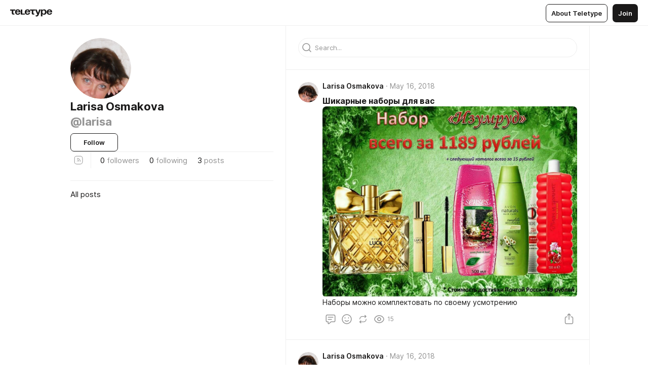

--- FILE ---
content_type: text/html
request_url: https://teletype.in/@larisa
body_size: 10043
content:
<!DOCTYPE html>
<html  lang="en" data-theme="auto" data-head-attrs="lang,data-theme">

<head>
  
  <title>Larisa  Osmakova — Teletype</title><meta http-equiv="content-type" content="text/html; charset=UTF-8"><meta name="viewport" content="width=device-width, initial-scale=1, user-scalable=no"><meta name="apple-mobile-web-app-capable" content="yes"><meta name="apple-mobile-web-app-status-bar-style" content="default"><meta name="theme-color" content="#FFFFFF"><meta property="og:url" content="https://teletype.in/@larisa"><meta property="og:site_name" content="Teletype"><meta property="tg:site_verification" content="g7j8/rPFXfhyrq5q0QQV7EsYWv4="><meta property="fb:app_id" content="560168947526654"><meta property="fb:pages" content="124472808071141"><meta property="twitter:card" content="summary_large_image"><link rel="canonical" href="https://teletype.in/@larisa"><link rel="alternate" href="https://teletype.in/@larisa" hreflang="x-default"><link rel="icon" type="image/x-icon" href="/favicon.ico"><link rel="icon" type="image/svg+xml" href="https://teletype.in/static/favicon.f39059fb.svg"><link rel="apple-touch-icon" href="https://teletype.in/static/apple-touch-icon.39e27d32.png"><link rel="search" type="application/opensearchdescription+xml" title="Teletype" href="https://teletype.in/opensearch.xml"><script src="https://yandex.ru/ads/system/context.js" async></script><script type="application/javascript">window.yaContextCb = window.yaContextCb || []</script><meta property="og:title" content="Larisa  Osmakova on Teletype"><meta property="twitter:title" content="Larisa  Osmakova on Teletype"><meta name="description" content=""><meta property="og:description" content=""><meta property="twitter:description" content=""><meta property="og:image" content="https://teletype.in/files/9b/9bfe1789-d490-4f4c-a35d-6c8469b4bfcf.png"><meta property="twitter:image" content="https://teletype.in/files/9b/9bfe1789-d490-4f4c-a35d-6c8469b4bfcf.png"><meta property="og:image:type" content="image/png"><meta property="og:image:width" content="1200"><meta property="og:image:height" content="630"><link rel="alternate" type="application/rss+xml" title="RSS" href="https://teletype.in/rss/larisa"><link rel="alternate" type="application/atom+xml" title="Atom" href="https://teletype.in/atom/larisa"><meta name="head:count" content="31"><script>window.__INITIAL_STATE__={"config":{"version":"4.41.13","app_version":"4.41.13-4102","build_number":4102,"app":{"name":"teletype","title":"Teletype","url":{"assets":"https:\u002F\u002Fteletype.in","media":"https:\u002F\u002Fteletype.in\u002Ffiles","site":"https:\u002F\u002Fteletype.in","api":"https:\u002F\u002Fteletype.in\u002Fapi","updater":"wss:\u002F\u002Fteletype.in\u002Fupdater","media_api":"https:\u002F\u002Fteletype.in\u002Fmedia"},"links":{"tos":"https:\u002F\u002Fjournal.teletype.in\u002Flegal","journal":"https:\u002F\u002Fjournal.teletype.in\u002F","privacy":"https:\u002F\u002Fjournal.teletype.in\u002Flegal-privacy","domains":"https:\u002F\u002Fjournal.teletype.in\u002Fdomains","features":"https:\u002F\u002Fjournal.teletype.in\u002Ffeatures","updates":"https:\u002F\u002Fjournal.teletype.in\u002F+updates","email":"mailbox@teletype.in","cloudtips":{"tos":"https:\u002F\u002Fstatic.cloudpayments.ru\u002Fdocs\u002FCloudTips\u002Fcloudtips_oferta_teletype.pdf","agreement":"https:\u002F\u002Fstatic.cloudpayments.ru\u002Fdocs\u002FCloudTips\u002Fcloudtips_agreement_teletype.pdf","policy":"https:\u002F\u002Fstatic.cloudpayments.ru\u002Fdocs\u002Fpolicy-cloudpayments.pdf"}},"service":{"metrika":"42100904","ga":"G-74SRE9LWC4","facebook_id":560168947526654,"facebook_pages":"124472808071141","facebook_redirect":"https:\u002F\u002Fteletype.in\u002F.fb-callback","google_id":"589698636327-74fehjo4inhlnkc237ulk51petqlem42.apps.googleusercontent.com","google_redirect":"https:\u002F\u002Fteletype.in\u002F.google-callback","vk_id":51923672,"vk_redirect":"https:\u002F\u002Fteletype.in\u002F.vk-callback","yandex_pay_id":"aca5092b-9bd5-4dd1-875e-0e0be05aff00","yandex_pay_env":"Production","yandex_pay_gw":"cloudpayments","yandex_pay_gw_id":null,"tg_iv":"g7j8\u002FrPFXfhyrq5q0QQV7EsYWv4=","tg_login":"TeletypeAppBot","tg_link":"https:\u002F\u002Ft.me\u002FTeletypeAppBot","twitch_id":"lxc0c8o0u0l42bo1smeno623bnlxhs","twitch_redirect":"https:\u002F\u002Fteletype.in\u002F.twitch-callback","apple_id":"in.teletype.web","apple_redirect":"https:\u002F\u002Fteletype.in\u002F.siwa","recaptcha":"6Lf-zgAVAAAAAJIxQX0tdkzpFySG2e607DdgqRF-","recaptcha_v2":"6Lfm6TEfAAAAAK_crKCAL3BUBLmdZnrsvOeTHMNj","yandes_pay_gw_id":""},"pushes":{"app_id":"9185fd40-8599-4ea3-a2e7-f4e88560970e","auto_register":false,"notify_button":false,"iframe_path":"pushes","subscribe_path":"pushes\u002Fsubscribe"},"domains":{"protocol":"http:","port":null},"articles_on_page":10,"max_users_topics":10,"max_menu_items":10,"max_user_blogs":5,"autosave_timeout":15000,"views_scrolls":null,"articles_reactions":{"default":["👍","👎"],"max_uniq":10},"comments":{"can_edit_period":300000,"autoupdate_period":15000,"max_depth":3,"compact_from":2,"thread_collapse":25,"whitelist":{"formats":["bold","italic","strike","code","link","code"],"items":["p","blockquote","pre","image","youtube","vimeo","rutube","vkvideo"]}},"media":{"accept":[{"ext":".jpg","type":"jpg","types":["image\u002Fjpeg"]},{"ext":".png","type":"png","types":["image\u002Fpng"]},{"ext":".gif","type":"gif","types":["image\u002Fgif"]}],"max_size":5242880,"max_userpic_size":1048576},"langs":{"aliases":{"ru":["ru","be","uk","ky","ab","mo","et","lv"],"en":["en"]},"default":"en"}},"data":{"ttl":{"account":60000,"blog_articles":600000,"app_settings":600000,"showcase":60000,"article":60000,"blog":5000,"search":5000,"unsplash":60000,"comments":15000,"notifications":60000,"emoji":10000000}}},"domain":null,"timezone":0,"lid":"0cee22b5-4315-58dd-8577-b37fec1d2d56","url":"https:\u002F\u002Fteletype.in\u002F@larisa","account":{"_loading":false,"id":null,"blog_id":null,"blogs":null,"uri":null,"name":null,"userpic":null,"lang":null,"darkmode":null,"can_create_blog":null,"tfa_enabled":null,"popup_open":false,"wallet":{"loaded":false,"enabled":false,"available":false,"card":null,"balance":null,"receiver":null,"donations":{"params":{"from_date":null,"to_date":null,"blog_id":null},"total":0,"amount":0,"list":[]},"transactions":{"params":{"from_date":null,"to_date":null},"total":0,"amount":0,"list":[]},"payouts":{"params":{"from_date":null,"to_date":null},"total":0,"amount":0,"list":[]},"payout":{"open":false}}},"langs":{"lang":"en"},"app_settings":{"data":{"ad":{"params":{"article-under-text":{"id":"R-A-2565196-12","el":true,"disabled":true,"disableAdult":true,"exclude":[4102528]},"feed-article-under-text":{"id":"R-A-2565196-3","el":true},"article-floor":{"disabled":true,"type":"floorAd","platform":"touch","timeout":5000,"exclude":[4102528]},"blog-floor":{"disabled":true,"type":"floorAd","platform":"touch","timeout":5000,"exclude":[4102528]},"main-floor":{"disabled":true,"type":"floorAd","platform":"touch","timeout":10000},"blog-list":{"id":"R-A-2565196-13","el":true,"every":6,"start":1,"disableAdult":true,"exclude":[4102528]},"main-list":{"id":"R-A-2565196-14","el":true,"every":4},"main-trending-list":{"id":"R-A-2565196-14","disabled":true,"el":true,"every":4,"start":4},"main-following-list":{"id":"R-A-2565196-15","disabled":true,"el":true,"every":4,"start":4},"main-feed":{"id":"R-A-2565196-16","disabled":false,"type":"feed","el":true,"start":4,"every":0,"feedCardCount":4,"mobile":{"feedCardCount":4}},"article-feed":{"id":"R-A-2565196-17","disabled":false,"type":"feed","el":true,"feedCardCount":4,"disableAdult":true,"exclude":[4102528]},"article-above-text":{"id":"R-A-2565196-18","disabled":false,"el":true,"disableAdult":true,"exclude":[4102528]}},"exclude":[4102528]},"updater":{"enabled":true},"example_blogs":[65,71297,111029],"giphy":["https:\u002F\u002Fmedia4.giphy.com\u002Fmedia\u002Fv1.Y2lkPTU2YzQ5Mjdld2hxbXoybWQ0a2M3ZzltZmNyaHBqbjgzNnh3cWUxc3FzbXdmYnQweSZlcD12MV9naWZzX2dpZklkJmN0PWc\u002F14SAx6S02Io1ThOlOY\u002Fgiphy.gif","https:\u002F\u002Fmedia1.giphy.com\u002Fmedia\u002Fv1.Y2lkPTU2YzQ5MjdlaG5rN3lkMW1oOWpodXNnZGU2dmwyYnJrd2hlMmo1emlvbjEyOTZ1ZiZlcD12MV9naWZzX2dpZklkJmN0PWc\u002FLdOyjZ7io5Msw\u002Fgiphy.gif","https:\u002F\u002Fmedia1.giphy.com\u002Fmedia\u002Fv1.Y2lkPTU2YzQ5MjdlbjF5dTN3NTM0MTdya2x6MHU0dnNza3NudGVxbWR5dGN0Ynl5OWV3YSZlcD12MV9naWZzX2dpZklkJmN0PWc\u002FlptjRBxFKCJmFoibP3\u002Fgiphy-downsized.gif","https:\u002F\u002Fmedia1.giphy.com\u002Fmedia\u002Fv1.Y2lkPTU2YzQ5MjdlenlnaGFiejF6OGpsbXNxMDh6ZzFvZzBnOHQwemtnNzBqN2lwZ2VnbyZlcD12MV9naWZzX2dpZklkJmN0PWc\u002FLCdPNT81vlv3y\u002Fgiphy-downsized.gif","https:\u002F\u002Fmedia4.giphy.com\u002Fmedia\u002Fv1.Y2lkPTU2YzQ5MjdlajJxOGZwbHJ3bHNobzgwMWNzbDA4dnNzMXZvdnd3dnk2NWx2aWtucyZlcD12MV9naWZzX2dpZklkJmN0PWc\u002FbPdI2MXEbnDUs\u002Fgiphy.gif","https:\u002F\u002Fmedia4.giphy.com\u002Fmedia\u002Fv1.Y2lkPTU2YzQ5MjdlYnp2azkzY214aHAxY211cHVhM2pqdTBkYWx6NGFpb2FvdzlqN3BkbiZlcD12MV9naWZzX2dpZklkJmN0PWc\u002FEXmE33UEtfuQo\u002Fgiphy.gif","https:\u002F\u002Fmedia4.giphy.com\u002Fmedia\u002Fv1.Y2lkPTU2YzQ5MjdlZ3ZyODd2d2s1NHlhZjR4NGIzNW45ZHBicWdrNDhxZGpwc2ZqcHlvYiZlcD12MV9naWZzX2dpZklkJmN0PWc\u002FJLELwGi2ksYTu\u002Fgiphy.gif","https:\u002F\u002Fmedia3.giphy.com\u002Fmedia\u002Fv1.Y2lkPTU2YzQ5Mjdla3plYzZ2bDR5em9xYzh2YzNyMmwwODJzNG1veGxtZGtnN3I0eTQzciZlcD12MV9naWZzX2dpZklkJmN0PWc\u002F56t3lKn4Xym0DQ2Zn7\u002Fgiphy-downsized.gif","https:\u002F\u002Fmedia1.giphy.com\u002Fmedia\u002Fv1.Y2lkPTU2YzQ5MjdlbTMxYTl4ZGZzNHZ2cndwbjYyaDd1M25ocWVwa2lnbHNzM2RwMXBvYyZlcD12MV9naWZzX2dpZklkJmN0PWc\u002F3Jhdg8Qro5kMo\u002Fgiphy.gif","https:\u002F\u002Fmedia4.giphy.com\u002Fmedia\u002Fv1.Y2lkPTU2YzQ5MjdlcGluMnVtMXg2M2ZkZXNnbjRubmE2cTFsMnA4cGNxOGM2dTRnZG1oaCZlcD12MV9naWZzX2dpZklkJmN0PWc\u002F3osxYamKD88c6pXdfO\u002Fgiphy.gif","https:\u002F\u002Fmedia0.giphy.com\u002Fmedia\u002Fv1.Y2lkPTU2YzQ5MjdlcXEzcGx4dHZ3Y2c1cjVkNTR6NmYxdnR1aDZ5b3p3ZWhvY2U5bXcydyZlcD12MV9naWZzX2dpZklkJmN0PWc\u002FMOMKdGBAWJDmkYtBUW\u002Fgiphy-downsized.gif"],"unsplash":[{"url":"https:\u002F\u002Fimages.unsplash.com\u002Fphoto-1468779823294-9824b5b9a1b2?crop=entropy&cs=srgb&fm=jpg&ixid=M3w2MzEyfDB8MXxyYW5kb218fHx8fHx8fHwxNzY5MTIyODAxfA&ixlib=rb-4.1.0&q=85","author":"enrico bet","link":"https:\u002F\u002Funsplash.com\u002F@henry_be"}],"_loadTime":1769123034856},"loading":null},"blog_articles":{"items":{"3476":{"length":3,"limit":10,"last_article":0,"blog":{"id":3476,"uri":"larisa","name":"Larisa  Osmakova","userpic":"https:\u002F\u002Fteletype.in\u002Ffiles\u002F29\u002F29785165-f6bc-4bdc-8250-454641c87dd5.png","domain":null,"domain_https":false,"bio":null,"sharing":"https:\u002F\u002Fteletype.in\u002Ffiles\u002F9b\u002F9bfe1789-d490-4f4c-a35d-6c8469b4bfcf.png","website":null,"lang":"ru","list_style":"cards","personal":true,"verified":false,"adult":false,"show_topics_menu":true,"comments_enabled":true,"reactions_enabled":true,"reposts_enabled":true,"related_enabled":true,"donations_disabled":null,"menu":[]},"sections":{"published":3,"scheduled":null,"hidden":null,"drafts":null},"topics":[],"articles":[{"id":6574,"uri":"B1M2j_F0M","created_at":"2018-05-16T09:36:42.362Z","published_at":"2018-05-16T09:36:42.362Z","last_edited_at":"2018-05-16T09:37:40.529Z","visibility":"all","title":"Шикарные наборы для вас","cut":"\u003Cdocument\u003E\n\u003Cimage src=\"https:\u002F\u002Fteletype.in\u002Ffiles\u002F92\u002F92f92996-af4f-4f39-946a-5568ff9f221b.jpeg\" size=\"custom\" width=1280 \u002F\u003E\n\u003Cp\u003EНаборы можно комплектовать по своему усмотрению\u003C\u002Fp\u003E\n\u003C\u002Fdocument\u003E","cut_text":"Наборы можно комплектовать по своему усмотрению","cut_image":"https:\u002F\u002Fteletype.in\u002Ffiles\u002F92\u002F92f92996-af4f-4f39-946a-5568ff9f221b.jpeg","cut_article_id":null,"sharing_text":"Наборы можно комплектовать по своему усмотрению","sharing_image":"https:\u002F\u002Fteletype.in\u002Ffiles\u002F64\u002F6488ade6-7bc8-4f70-9d26-dcafef36a479.png","sharing_type":"image","comments_enabled":true,"reactions_enabled":true,"subscriptions_enabled":true,"reposts_enabled":true,"related_enabled":true,"sharing_enabled":true,"is_post":false,"views":15,"author_id":3476,"creator_id":3476,"comments":0,"reactions":0,"reposts":0,"topics":[],"author":{"id":3476,"uri":"larisa","domain":null,"domain_https":false,"name":"Larisa  Osmakova","userpic":"https:\u002F\u002Fteletype.in\u002Ffiles\u002F29\u002F29785165-f6bc-4bdc-8250-454641c87dd5.png","verified":false,"comments_enabled":true,"reactions_enabled":true,"reposts_enabled":true,"related_enabled":true},"creator":{"id":3476,"uri":"larisa","domain":null,"domain_https":false,"name":"Larisa  Osmakova","userpic":"https:\u002F\u002Fteletype.in\u002Ffiles\u002F29\u002F29785165-f6bc-4bdc-8250-454641c87dd5.png","verified":false,"comments_enabled":true,"reactions_enabled":true,"reposts_enabled":true,"related_enabled":true},"articles_mentions":[],"cut_article":null},{"id":6572,"uri":"rJHKKuF0f","created_at":"2018-05-16T09:27:25.177Z","published_at":"2018-05-16T09:27:25.177Z","last_edited_at":"2018-05-16T09:27:25.177Z","visibility":"all","title":"Легендарный аромат снова с нами!","cut":"\u003Cdocument\u003E\n\u003Cimage src=\"https:\u002F\u002Fteletype.in\u002Ffiles\u002F0c\u002F0cb22cfb-dfc2-431a-8b57-ed6d9bbaa9fd.jpeg\" size=\"custom\" width=763 \u002F\u003E\n\u003Cp\u003EИ снова Трезель!\u003C\u002Fp\u003E\n\u003C\u002Fdocument\u003E","cut_text":"И снова Трезель!","cut_image":"https:\u002F\u002Fteletype.in\u002Ffiles\u002F0c\u002F0cb22cfb-dfc2-431a-8b57-ed6d9bbaa9fd.jpeg","cut_article_id":null,"sharing_text":"И снова Трезель!","sharing_image":"https:\u002F\u002Fteletype.in\u002Ffiles\u002F95\u002F95a05cfd-8373-4427-a1c3-9b7ea88c5a2e.png","sharing_type":"image","comments_enabled":true,"reactions_enabled":true,"subscriptions_enabled":true,"reposts_enabled":true,"related_enabled":true,"sharing_enabled":true,"is_post":false,"views":9,"author_id":3476,"creator_id":3476,"comments":0,"reactions":0,"reposts":0,"topics":[],"author":{"id":3476,"uri":"larisa","domain":null,"domain_https":false,"name":"Larisa  Osmakova","userpic":"https:\u002F\u002Fteletype.in\u002Ffiles\u002F29\u002F29785165-f6bc-4bdc-8250-454641c87dd5.png","verified":false,"comments_enabled":true,"reactions_enabled":true,"reposts_enabled":true,"related_enabled":true},"creator":{"id":3476,"uri":"larisa","domain":null,"domain_https":false,"name":"Larisa  Osmakova","userpic":"https:\u002F\u002Fteletype.in\u002Ffiles\u002F29\u002F29785165-f6bc-4bdc-8250-454641c87dd5.png","verified":false,"comments_enabled":true,"reactions_enabled":true,"reposts_enabled":true,"related_enabled":true},"articles_mentions":[],"cut_article":null},{"id":6571,"uri":"rJf1FuY0G","created_at":"2018-05-16T09:24:42.295Z","published_at":"2018-05-16T09:24:42.295Z","last_edited_at":"2018-05-16T09:26:07.214Z","visibility":"all","title":"Лучшие цены здесь","cut":"\u003Cdocument\u003E\n\u003Cimage src=\"https:\u002F\u002Fteletype.in\u002Ffiles\u002Fa8\u002Fa898e7ae-0887-4d2c-be6f-6244bd085588.jpeg\" size=\"custom\" width=313 \u002F\u003E\n\u003Cp\u003EСкидки до 70%! Только для вас!! Присоединяйтесь.\u003C\u002Fp\u003E\n\u003C\u002Fdocument\u003E","cut_text":"Скидки до 70%! Только для вас!! Присоединяйтесь.","cut_image":"https:\u002F\u002Fteletype.in\u002Ffiles\u002Fa8\u002Fa898e7ae-0887-4d2c-be6f-6244bd085588.jpeg","cut_article_id":null,"sharing_text":"Скидки до 70%! Только для вас!! Присоединяйтесь. ","sharing_image":"https:\u002F\u002Fteletype.in\u002Ffiles\u002F9e\u002F9ebc5931-b950-4d1d-a05f-2516a3ed8e58.png","sharing_type":"image","comments_enabled":true,"reactions_enabled":true,"subscriptions_enabled":true,"reposts_enabled":true,"related_enabled":true,"sharing_enabled":true,"is_post":false,"views":11,"author_id":3476,"creator_id":3476,"comments":1,"reactions":0,"reposts":0,"topics":[],"author":{"id":3476,"uri":"larisa","domain":null,"domain_https":false,"name":"Larisa  Osmakova","userpic":"https:\u002F\u002Fteletype.in\u002Ffiles\u002F29\u002F29785165-f6bc-4bdc-8250-454641c87dd5.png","verified":false,"comments_enabled":true,"reactions_enabled":true,"reposts_enabled":true,"related_enabled":true},"creator":{"id":3476,"uri":"larisa","domain":null,"domain_https":false,"name":"Larisa  Osmakova","userpic":"https:\u002F\u002Fteletype.in\u002Ffiles\u002F29\u002F29785165-f6bc-4bdc-8250-454641c87dd5.png","verified":false,"comments_enabled":true,"reactions_enabled":true,"reposts_enabled":true,"related_enabled":true},"articles_mentions":[],"cut_article":null}],"drafts":null,"params":{"limit":10,"section":null,"topic":null},"_loadTime":1769123034883}},"loading":false},"blogs":{"items":[{"id":3476,"uri":"larisa","name":"Larisa  Osmakova","bio":null,"userpic":"https:\u002F\u002Fteletype.in\u002Ffiles\u002F29\u002F29785165-f6bc-4bdc-8250-454641c87dd5.png","domain":null,"domain_https":false,"verified":false,"subscriptions":0,"subscribed":0,"you_subscribed":false,"subscribed_on_you":false,"author":false,"admin":false,"owner":false,"_loadTime":1769123034885}],"blocked_teammates":[],"blocked_users":[],"subscribed_users":{"blog_id":null,"total":0,"list":[]},"subscriptions_users":{"blog_id":null,"total":0,"list":[]},"donations":{"blog_id":null,"stats":null,"data":null,"_loadTime":0},"settings":{"items":[],"suggests":{"teammates":[],"topics":[]},"tfa_list":[],"settings":{"open":false,"blog_id":null,"section":null},"new_blog":{"open":false}}},"error":null,"defer":null,"inited":false,"user_ga":null,"user_ym":null,"dom":{"screens":{"medium":false,"tablet":false,"mobile":false},"darkmode":false,"is_safari":false},"feed":{"following":[],"trending":[],"trending_widget":[],"featured_blogs":[]},"articles":{"loading":false,"items":{},"related":{},"donations":{"article_id":null,"data":null,"_loadTime":0}},"articles_reactions":{"items":{},"loading":false},"articles_reposts":{"items":[]},"comments":{"loading":false,"items":{},"info":{}},"search":{"loading":{"search":false,"suggest":false},"search":{"query":"","blog_id":null,"articles":[],"blogs":[],"offset":{"blogs":0,"articles":0},"total":{"blogs":0,"articles":0}},"suggest":[]},"drafts":{"items":[]},"imports":{"items":[],"loading":false},"emojis":{"data":[],"loading":null,"loadTime":0,"query":""},"varlamov":{"footer":[],"trending":[],"youtube":[],"socials":{},"about":{},"editorial":{},"banners":null,"donations":null,"_full":null,"_loaded":false,"_loadTime":0}};window.__PUBLIC_PATH__='https://teletype.in/';</script><link rel="modulepreload" crossorigin href="https://teletype.in/static/Blog.b073f1c4.js"><link rel="modulepreload" crossorigin href="https://teletype.in/static/Default.15c4982e.js"><link rel="stylesheet" href="https://teletype.in/static/Default.39044dde.css"><link rel="modulepreload" crossorigin href="https://teletype.in/static/AD.9a634925.js"><link rel="stylesheet" href="https://teletype.in/static/AD.9ea140df.css"><link rel="modulepreload" crossorigin href="https://teletype.in/static/form.be54dd2e.js"><link rel="stylesheet" href="https://teletype.in/static/form.637de517.css"><link rel="modulepreload" crossorigin href="https://teletype.in/static/input.9acd09c1.js"><link rel="stylesheet" href="https://teletype.in/static/input.d5fcf258.css"><link rel="modulepreload" crossorigin href="https://teletype.in/static/ArticleCard.5f47752f.js"><link rel="stylesheet" href="https://teletype.in/static/ArticleCard.d179f8e6.css">
  <script type="module" crossorigin src="https://teletype.in/static/index.840c5e98.js"></script>
  <link rel="stylesheet" href="https://teletype.in/static/index.d1a8877c.css">
</head>

<body  class="" style="" data-head-attrs="class,style"><div id="app" style=""><div class="layout" data-v-55fa37c6><div class="menu" data-v-55fa37c6 data-v-658d3930><div class="menu__backdrop" data-v-658d3930></div><div class="menu__content" style="" data-v-658d3930><div class="menu__item" data-v-658d3930><a href="https://teletype.in/" class="menu__logo_image" data-v-658d3930><!--[--><svg xmlns="http://www.w3.org/2000/svg" width="84" height="16" fill="currentColor" viewBox="0 0 84 16" data-v-658d3930><path d="M0 1.288v2.11h3.368v5.18c0 2.302 1.368 2.782 3.367 2.782 1.263 0 1.79-.192 1.79-.192V9.153s-.316.096-.948.096c-.947 0-1.263-.288-1.263-1.15V3.397h3.579v-2.11H0Zm9.674 4.988c0 2.916 1.789 5.275 5.472 5.275 4.526 0 5.157-3.549 5.157-3.549h-2.947s-.315 1.535-2.104 1.535c-1.768 0-2.484-1.151-2.61-2.686h7.745s.021-.345.021-.575C20.408 3.36 18.746 1 15.146 1c-3.599 0-5.472 2.36-5.472 5.276Zm5.472-3.262c1.453 0 2.042.883 2.232 2.11h-4.652c.252-1.227.968-2.11 2.42-2.11Zm14.098 6.139h-5.367V1.288H20.93v9.976h8.314v-2.11Zm-.33-2.877c0 2.916 1.789 5.275 5.472 5.275 4.526 0 5.157-3.549 5.157-3.549h-2.947s-.315 1.535-2.104 1.535c-1.768 0-2.484-1.151-2.61-2.686h7.745s.021-.345.021-.575C39.648 3.36 37.986 1 34.386 1c-3.599 0-5.472 2.36-5.472 5.276Zm5.472-3.262c1.453 0 2.042.883 2.231 2.11h-4.651c.252-1.227.968-2.11 2.42-2.11Zm4.937-1.726v2.11h3.367v5.18c0 2.302 1.369 2.782 3.368 2.782 1.263 0 1.79-.192 1.79-.192V9.153s-.316.096-.948.096c-.947 0-1.263-.288-1.263-1.15V3.397h3.578v-2.11h-9.892Zm21.153 0H57.32l-2.168 6.58-2.673-6.58H49.32l4.42 9.976c-.421.92-.842 1.438-1.895 1.438a5.269 5.269 0 0 1-1.368-.191v2.206s.842.287 1.895.287c2.21 0 3.346-1.17 4.21-3.453l3.893-10.263Zm.312 13.429h2.947v-4.509h.105s.947 1.343 3.262 1.343c3.157 0 4.736-2.494 4.736-5.275C71.838 3.494 70.259 1 67.102 1c-2.42 0-3.368 1.63-3.368 1.63h-.105V1.289h-2.841v13.429Zm2.841-8.441c0-1.804.842-3.262 2.631-3.262 1.79 0 2.631 1.458 2.631 3.262 0 1.803-.842 3.261-2.63 3.261-1.79 0-2.632-1.458-2.632-3.261Zm8.637 0c0 2.916 1.789 5.275 5.472 5.275 4.525 0 5.157-3.549 5.157-3.549h-2.947s-.316 1.535-2.105 1.535c-1.768 0-2.483-1.151-2.61-2.686h7.746S83 6.506 83 6.276C83 3.36 81.337 1 77.738 1c-3.6 0-5.472 2.36-5.472 5.276Zm5.472-3.262c1.452 0 2.042.883 2.231 2.11h-4.651c.252-1.227.968-2.11 2.42-2.11Z"></path></svg><!--]--></a></div><div class="menu__split" data-v-658d3930></div><div class="menu__item" data-v-658d3930><!--[--><!----><div class="menu__buttons" data-v-658d3930><!--[--><!--]--><a href="https://teletype.in/about" class="button m_display_inline" data-v-658d3930 data-v-278085c1><!--[--><div class="button__content" data-v-278085c1><!--[--><!----><!--[--><span class="button__text" data-v-278085c1>About Teletype</span><!--]--><!----><!--]--></div><!----><!----><!--]--></a><a href="https://teletype.in/login?redir=/@larisa" class="button m_type_filled m_display_inline" type="filled" data-v-658d3930 data-v-278085c1><!--[--><div class="button__content" data-v-278085c1><!--[--><!----><!--[--><span class="button__text" data-v-278085c1>Join</span><!--]--><!----><!--]--></div><!----><!----><!--]--></a><!----><!--[--><!--]--><!----><!----><!--[--><!--]--></div><!--]--></div></div><!----></div><div class="layout__content m_main blog" data-v-55fa37c6><div class="blog__aside" data-v-55fa37c6><div class="blog__aside_content" data-v-55fa37c6><div class="blog__info" data-v-55fa37c6><div class="blog__info_header" data-v-55fa37c6><div class="userpic m_size_auto blog__info_userpic" data-v-55fa37c6 data-v-42729300><div class="userpic__pic" style="background-image:url(&#39;https://teletype.in/files/29/29785165-f6bc-4bdc-8250-454641c87dd5.png&#39;);" data-v-42729300></div></div><div class="blog__info_blog" data-v-55fa37c6><div class="blog__info_name" data-v-55fa37c6><span class="blog__info_name_text" data-v-55fa37c6>Larisa  Osmakova</span><!----></div><div class="blog__info_username" data-v-55fa37c6>@larisa</div></div></div><div class="blog__info_actions" data-v-55fa37c6><div class="blog__info_action" data-v-55fa37c6><button class="button m_display_fluid" new-tab="false" data-v-55fa37c6 data-v-278085c1><div class="button__content" data-v-278085c1><!--[--><!----><!--[--><span class="button__text" data-v-278085c1>Follow</span><!--]--><!----><!--]--></div><!----><!----></button></div><!----></div><!----><div class="blog__info_hr" data-v-55fa37c6></div><!----><div class="blog__info_items" data-v-55fa37c6><div data-v-55fa37c6><a href="https://teletype.in/rss/larisa" target="_blank" rel="nofollow" class="iconButton m_muted" data-v-55fa37c6 data-v-5896f854><!--[--><!--[--><svg xmlns="http://www.w3.org/2000/svg" width="32" height="32" fill="currentColor" viewBox="0 0 32 32" class="icon iconButton__icon" data-icon="rss" data-v-5896f854 data-v-e1294fc0><path fill-rule="evenodd" d="M13.365 15.067a3.487 3.487 0 013.577 3.576.5.5 0 11-1-.026 2.488 2.488 0 00-2.551-2.55.5.5 0 01-.026-1z" clip-rule="evenodd"></path><path fill-rule="evenodd" d="M12.878 12.5a.5.5 0 01.503-.497 7.211 7.211 0 012.327.402 6.307 6.307 0 013.895 3.895c.261.748.397 1.534.402 2.327a.5.5 0 01-1 .007 6.211 6.211 0 00-.346-2.005 5.307 5.307 0 00-3.279-3.28h-.001a6.213 6.213 0 00-2.005-.346.5.5 0 01-.496-.504z" clip-rule="evenodd"></path><path fill-rule="evenodd" d="M12.503 8.626a3.877 3.877 0 00-3.877 3.877v7.003a3.877 3.877 0 003.877 3.877h7.003a3.877 3.877 0 003.877-3.877v-7.003a3.877 3.877 0 00-3.877-3.877h-7.003zm-4.877 3.877a4.877 4.877 0 014.877-4.877h7.003a4.877 4.877 0 014.877 4.877v7.003a4.877 4.877 0 01-4.877 4.877h-7.003a4.877 4.877 0 01-4.877-4.877v-7.003z" clip-rule="evenodd"></path><path fill-rule="evenodd" d="M14.185 18.494a.653.653 0 11-1.306-.033.653.653 0 011.306.033z" clip-rule="evenodd"></path></svg><!--]--><!--[--><!--]--><!----><!--]--></a></div><div class="blog__info_items_hr" data-v-55fa37c6></div><button class="blog__info_item m_link" data-v-55fa37c6><span data-v-55fa37c6>0</span> <span class="blog__info_item_label" data-v-55fa37c6>followers</span></button><button class="blog__info_item m_link" data-v-55fa37c6><span data-v-55fa37c6>0</span> <span class="blog__info_item_label" data-v-55fa37c6>following</span></button><div class="blog__info_item" data-v-55fa37c6><span data-v-55fa37c6>3</span> <span class="blog__info_item_label" data-v-55fa37c6>posts</span></div><!----></div><!----></div><div class="blog__sections" data-v-55fa37c6><!----><div class="blog__section" data-v-55fa37c6><div class="blog__section_wrap" data-v-55fa37c6><a href="https://teletype.in/@larisa" class="router-link-active m_active blog__section_item" data-v-55fa37c6><!--[--><div class="blog__section_name" data-v-55fa37c6>All posts</div><!--]--></a><!--[--><!--]--><!--[--><!--]--></div></div></div><div id="bnr-blog-floor-0" data-index="0" class="bnr" style="" data-v-55fa37c6 data-v-7789da1a><!----></div></div><!----></div><div class="blog__content" data-v-55fa37c6><div class="blog__search m_mobile_hidden" data-v-55fa37c6><div class="search" data-v-55fa37c6 data-v-73b33303><div class="search__container" data-v-73b33303><div class="search__form" data-v-73b33303><div class="input m_border_round" data-v-73b33303 data-v-a586ce02><div class="input__icon" data-v-a586ce02><!--[--><svg xmlns="http://www.w3.org/2000/svg" width="32" height="32" fill="currentColor" viewBox="0 0 32 32" class="icon search__form_icon" data-icon="search" data-v-73b33303 data-v-e1294fc0><path fill-rule="evenodd" d="M8.747 15.059a6.312 6.312 0 1112.623 0 6.312 6.312 0 01-12.623 0zm11.28 6.028a7.812 7.812 0 111.06-1.06l3.447 3.446a.75.75 0 11-1.06 1.06l-3.447-3.446z" clip-rule="evenodd"></path></svg><!--]--></div><!----><!--[--><input value="" placeholder="Search..." autocomplete="off" class="input__field" data-v-a586ce02><!--]--><!----></div></div><!--[--><!----><!----><!--]--></div></div></div><!----><div class="blog__articles" data-v-55fa37c6><div class="blog__articles_list" data-v-55fa37c6><!----><!--[--><div class="blog__articles_item" data-v-55fa37c6><div class="articleCard m_default" style="" data-v-55fa37c6 data-v-36110f26><div class="articleCard-wrap" data-v-36110f26><!----><!----><div class="articleCard-header" data-v-36110f26><a href="https://teletype.in/@larisa" class="router-link-active router-link-exact-active articleCard-author" data-v-36110f26><!--[--><div class="userpic m_size_auto articleCard-userpic" data-v-36110f26 data-v-42729300><div class="userpic__pic" style="background-image:url(&#39;https://teletype.in/files/29/29785165-f6bc-4bdc-8250-454641c87dd5.png&#39;);" data-v-42729300></div></div><span class="articleCard-name" data-v-36110f26>Larisa  Osmakova</span><!----><!--]--></a><span class="articleCard-date" data-v-36110f26><a href="https://teletype.in/@larisa/B1M2j_F0M" class="" title="May 16, 2018, 09:36" data-v-36110f26><!--[-->May 16, 2018<!--]--></a></span></div><div class="articleCard-content" data-v-36110f26><div class="articleCard-article" data-v-36110f26><h2 class="articleCard-title" data-v-36110f26><a href="https://teletype.in/@larisa/B1M2j_F0M" class="" data-v-36110f26><!--[-->Шикарные наборы для вас<!--]--></a></h2><figure class="articleCard-image" data-v-36110f26><a href="https://teletype.in/@larisa/B1M2j_F0M" class="" data-v-36110f26><!--[--><img src="https://teletype.in/files/92/92f92996-af4f-4f39-946a-5568ff9f221b.jpeg" data-v-36110f26><!--]--></a></figure><p class="articleCard-text" data-v-36110f26>Наборы можно комплектовать по своему усмотрению</p><!----></div></div><div class="articleCard-info" data-v-36110f26><div class="articleInfo" data-v-36110f26 data-v-21587e5e><!----><!--[--><!--[--><!----><!----><!----><div class="articleInfo-info" data-v-21587e5e><button class="articleInfo-item m_action" data-v-21587e5e><svg xmlns="http://www.w3.org/2000/svg" width="32" height="32" fill="currentColor" viewBox="0 0 32 32" class="icon articleInfo-icon" data-icon="comments" data-v-21587e5e data-v-e1294fc0><path fill-rule="evenodd" d="M9.28 8.584a1.17 1.17 0 0 0-1.17 1.17v9.6c0 .647.523 1.17 1.17 1.17h1.92a.75.75 0 0 1 .75.75v2.878a.21.21 0 0 0 .35.157l4.041-3.595a.75.75 0 0 1 .499-.19h5.88a1.17 1.17 0 0 0 1.17-1.17v-9.6a1.17 1.17 0 0 0-1.17-1.17H9.28Zm-2.67 1.17a2.67 2.67 0 0 1 2.67-2.67h13.44a2.67 2.67 0 0 1 2.67 2.67v9.6a2.67 2.67 0 0 1-2.67 2.67h-5.595l-3.828 3.406c-1.103.981-2.847.198-2.847-1.278v-2.128H9.28a2.67 2.67 0 0 1-2.67-2.67v-9.6Z" clip-rule="evenodd"></path><path fill-rule="evenodd" d="M10.45 12.15a.75.75 0 0 1 .75-.75h9.6a.75.75 0 0 1 0 1.5h-9.6a.75.75 0 0 1-.75-.75Zm0 4.32a.75.75 0 0 1 .75-.75h6.72a.75.75 0 1 1 0 1.5H11.2a.75.75 0 0 1-.75-.75Z" clip-rule="evenodd"></path></svg><!----><!----></button></div><!----><!----><!--]--><!--[--><!----><!----><!----><!----><div class="articleInfo-info" data-v-21587e5e><button class="articleInfo-item m_action" data-v-21587e5e><svg xmlns="http://www.w3.org/2000/svg" width="32" height="32" fill="currentColor" viewBox="0 0 32 32" class="icon articleInfo-icon" data-icon="reactions" data-v-21587e5e data-v-e1294fc0><path fill-rule="evenodd" d="M7.75 16A8.25 8.25 0 0 1 16 7.75 8.25 8.25 0 0 1 24.25 16 8.25 8.25 0 0 1 16 24.25 8.25 8.25 0 0 1 7.75 16Zm-1.5 0A9.75 9.75 0 0 1 16 6.25 9.75 9.75 0 0 1 25.75 16 9.75 9.75 0 0 1 16 25.75 9.75 9.75 0 0 1 6.25 16Z" clip-rule="evenodd"></path><path fill-rule="evenodd" d="M12.5 12.25a.75.75 0 0 1 .75.75v1a.75.75 0 0 1-1.5 0v-1a.75.75 0 0 1 .75-.75Zm7 0a.75.75 0 0 1 .75.75v1a.75.75 0 0 1-1.5 0v-1a.75.75 0 0 1 .75-.75Zm-6.47 5.907h-.001l-.001-.002s-.001 0 0 0l.002.002Zm-.003-.002.004.003.03.027a4.287 4.287 0 0 0 .728.5 4.603 4.603 0 0 0 4.422 0 4.308 4.308 0 0 0 .729-.5l.03-.027.003-.004a.75.75 0 0 1 1.057 1.064l-.53-.53.53.531-.002.002-.002.002-.007.006-.019.018a4.318 4.318 0 0 1-.278.236 6.104 6.104 0 0 1-6.652.519 5.805 5.805 0 0 1-.793-.518 4.355 4.355 0 0 1-.277-.237l-.02-.018-.006-.006-.002-.003h-.001v-.001l.529-.531-.53.53a.75.75 0 0 1 1.057-1.063Z" clip-rule="evenodd"></path></svg><!----><!----></button></div><!----><!--]--><!--[--><!----><!----><!----><!----><!----><div class="articleInfo-info" data-v-21587e5e><button class="articleInfo-item m_action" data-v-21587e5e><svg xmlns="http://www.w3.org/2000/svg" width="32" height="32" fill="currentColor" viewBox="0 0 32 32" class="icon articleInfo-icon" data-icon="repost" data-v-21587e5e data-v-e1294fc0><path fill-rule="evenodd" d="M9.541 21.416c0-.345.28-.625.625-.625h6.667c2.756 0 4.792-1.964 4.792-4.791a.625.625 0 0 1 1.25 0c0 3.53-2.609 6.041-6.042 6.041h-6.666a.625.625 0 0 1-.626-.625Zm.209-4.791A.625.625 0 0 1 9.125 16c0-3.53 2.609-6.041 6.042-6.041h6.666a.625.625 0 1 1 0 1.25h-6.666c-2.756 0-4.792 1.964-4.792 4.791 0 .346-.28.625-.625.625Z" clip-rule="evenodd"></path><path fill-rule="evenodd" d="M9.197 22.052A1.246 1.246 0 0 1 9 21.416c0-.277.12-.506.197-.634.09-.149.203-.292.316-.42.228-.257.517-.526.787-.76a18.995 18.995 0 0 1 1.062-.853l.019-.015.005-.003.002-.002.445.604-.445-.604a.75.75 0 0 1 .89 1.208l-.004.003-.016.012-.062.046a19.322 19.322 0 0 0-.913.737 7.203 7.203 0 0 0-.697.681 7.19 7.19 0 0 0 .698.681 17.417 17.417 0 0 0 .912.737l.062.047.016.011.003.003a.75.75 0 0 1-.888 1.208l.444-.604-.444.604-.003-.001-.005-.004-.02-.015a18.643 18.643 0 0 1-1.062-.853 8.67 8.67 0 0 1-.786-.76 2.963 2.963 0 0 1-.316-.42Zm1.272-.799.005.01a.043.043 0 0 1-.005-.01Zm.005.318a.06.06 0 0 1-.005.01l.005-.01ZM22.386 10c.077.127.198.356.198.633 0 .278-.12.507-.198.635-.09.148-.203.291-.316.42a8.663 8.663 0 0 1-.787.76 18.825 18.825 0 0 1-.991.8l-.07.053-.02.014-.005.004-.001.001-.446-.603.446.603a.75.75 0 0 1-.89-1.207l.004-.003.015-.012.063-.047a19.322 19.322 0 0 0 .912-.736 7.19 7.19 0 0 0 .698-.682 7.216 7.216 0 0 0-.698-.681 17.4 17.4 0 0 0-.912-.736l-.063-.047-.015-.012-.004-.002a.75.75 0 0 1 .889-1.209l-.445.604.445-.604.002.002.006.004.019.014a10.732 10.732 0 0 1 .315.241c.202.157.473.375.747.613.27.234.558.502.786.76.113.128.227.27.316.42Zm-1.272.797-.004-.01.004.01Zm-.004-.317a.055.055 0 0 1 .004-.01s0 .003-.004.01Z" clip-rule="evenodd"></path></svg><!----><!----></button></div><!--]--><!--[--><!----><!----><div class="articleInfo-info" data-v-21587e5e><div class="articleInfo-item" data-v-21587e5e><svg xmlns="http://www.w3.org/2000/svg" width="32" height="32" fill="currentColor" viewBox="0 0 32 32" class="icon articleInfo-icon" data-icon="views" data-v-21587e5e data-v-e1294fc0><path fill-rule="evenodd" d="M17.591 14.41a2.25 2.25 0 0 0-3.184 0 2.254 2.254 0 0 0 0 3.184c.88.88 2.307.878 3.184 0a2.254 2.254 0 0 0 0-3.184m1.06-1.061a3.75 3.75 0 0 0-5.304 0l-.001.001a3.754 3.754 0 0 0 0 5.305 3.754 3.754 0 0 0 5.306 0 3.754 3.754 0 0 0 0-5.305" clip-rule="evenodd"></path><path fill-rule="evenodd" d="M16 9.75c-3.43 0-6.502 1.85-7.88 4.668l-.68-.333.68.333A3.59 3.59 0 0 0 7.75 16c0 .543.125 1.082.37 1.582C9.498 20.4 12.57 22.25 16 22.25c3.43 0 6.502-1.85 7.88-4.668.245-.5.37-1.039.37-1.582a3.59 3.59 0 0 0-.37-1.582C22.502 11.6 19.43 9.75 16 9.75Zm-9.228 4.008C8.424 10.382 12.048 8.25 16 8.25s7.576 2.132 9.228 5.508c.343.703.522 1.467.522 2.242 0 .775-.179 1.54-.522 2.242-1.652 3.376-5.276 5.508-9.228 5.508s-7.576-2.132-9.228-5.508A5.097 5.097 0 0 1 6.25 16c0-.775.179-1.54.522-2.242Z" clip-rule="evenodd"></path></svg><span class="articleInfo-text" data-v-21587e5e>15</span><!----></div></div><!----><!----><!----><!--]--><!--]--><!----><!--[--><!----><!----><!--]--><!--[--><!--[--><!----><!----><!--]--><!--[--><!----><!----><!--]--><!----><!--]--><div class="commentEditor" data-v-21587e5e data-v-748857ff><!----><!----></div></div><div data-v-36110f26><!--[--><!----><div class="dropdown-anchor" data-v-5e317414><!--[--><!--[--><!--[--><button class="iconButton m_muted" title="Share" data-v-36110f26 data-v-5896f854><!--[--><svg xmlns="http://www.w3.org/2000/svg" width="32" height="32" fill="currentColor" viewBox="0 0 32 32" class="icon iconButton__icon" data-icon="share" data-v-5896f854 data-v-e1294fc0><path fill-rule="evenodd" d="M8.453 11.763c.448-.586 1.121-1.013 1.922-1.013h1.875a.75.75 0 0 1 0 1.5h-1.875c-.235 0-.5.123-.73.424-.23.302-.395.752-.395 1.28v8.591c0 .529.164.979.395 1.281.23.301.495.424.73.424h11.25c.235 0 .5-.123.73-.424.23-.302.395-.752.395-1.28v-8.591c0-.529-.164-.979-.395-1.281-.23-.301-.495-.424-.73-.424H19.75a.75.75 0 0 1 0-1.5h1.875c.8 0 1.474.427 1.922 1.013.448.587.703 1.364.703 2.191v8.591c0 .828-.255 1.605-.703 2.192-.448.587-1.121 1.013-1.922 1.013h-11.25c-.8 0-1.474-.427-1.922-1.013-.448-.587-.703-1.364-.703-2.191v-8.591c0-.828.255-1.605.703-2.192Z" clip-rule="evenodd"></path><path fill-rule="evenodd" d="M16 4.75c.21 0 .398.085.534.223l2.997 2.997a.75.75 0 1 1-1.06 1.06l-1.72-1.72v9.19a.75.75 0 0 1-1.5 0V7.311l-1.72 1.72a.75.75 0 0 1-1.06-1.061l2.999-3a.747.747 0 0 1 .53-.22Z" clip-rule="evenodd"></path></svg><!--]--><!--[--><!--]--><!----></button><!--]--><!--]--><!--]--></div><!--]--></div></div></div></div><div id="bnr-blog-list-0" data-index="0" class="bnr blog__articles_ad" style="" data-v-55fa37c6 data-v-7789da1a><!----></div></div><div class="blog__articles_item" data-v-55fa37c6><div class="articleCard m_default" style="" data-v-55fa37c6 data-v-36110f26><div class="articleCard-wrap" data-v-36110f26><!----><!----><div class="articleCard-header" data-v-36110f26><a href="https://teletype.in/@larisa" class="router-link-active router-link-exact-active articleCard-author" data-v-36110f26><!--[--><div class="userpic m_size_auto articleCard-userpic" data-v-36110f26 data-v-42729300><div class="userpic__pic" style="background-image:url(&#39;https://teletype.in/files/29/29785165-f6bc-4bdc-8250-454641c87dd5.png&#39;);" data-v-42729300></div></div><span class="articleCard-name" data-v-36110f26>Larisa  Osmakova</span><!----><!--]--></a><span class="articleCard-date" data-v-36110f26><a href="https://teletype.in/@larisa/rJHKKuF0f" class="" title="May 16, 2018, 09:27" data-v-36110f26><!--[-->May 16, 2018<!--]--></a></span></div><div class="articleCard-content" data-v-36110f26><div class="articleCard-article" data-v-36110f26><h2 class="articleCard-title" data-v-36110f26><a href="https://teletype.in/@larisa/rJHKKuF0f" class="" data-v-36110f26><!--[-->Легендарный аромат снова с нами!<!--]--></a></h2><figure class="articleCard-image" data-v-36110f26><a href="https://teletype.in/@larisa/rJHKKuF0f" class="" data-v-36110f26><!--[--><img src="https://teletype.in/files/0c/0cb22cfb-dfc2-431a-8b57-ed6d9bbaa9fd.jpeg" data-v-36110f26><!--]--></a></figure><p class="articleCard-text" data-v-36110f26>И снова Трезель!</p><!----></div></div><div class="articleCard-info" data-v-36110f26><div class="articleInfo" data-v-36110f26 data-v-21587e5e><!----><!--[--><!--[--><!----><!----><!----><div class="articleInfo-info" data-v-21587e5e><button class="articleInfo-item m_action" data-v-21587e5e><svg xmlns="http://www.w3.org/2000/svg" width="32" height="32" fill="currentColor" viewBox="0 0 32 32" class="icon articleInfo-icon" data-icon="comments" data-v-21587e5e data-v-e1294fc0><path fill-rule="evenodd" d="M9.28 8.584a1.17 1.17 0 0 0-1.17 1.17v9.6c0 .647.523 1.17 1.17 1.17h1.92a.75.75 0 0 1 .75.75v2.878a.21.21 0 0 0 .35.157l4.041-3.595a.75.75 0 0 1 .499-.19h5.88a1.17 1.17 0 0 0 1.17-1.17v-9.6a1.17 1.17 0 0 0-1.17-1.17H9.28Zm-2.67 1.17a2.67 2.67 0 0 1 2.67-2.67h13.44a2.67 2.67 0 0 1 2.67 2.67v9.6a2.67 2.67 0 0 1-2.67 2.67h-5.595l-3.828 3.406c-1.103.981-2.847.198-2.847-1.278v-2.128H9.28a2.67 2.67 0 0 1-2.67-2.67v-9.6Z" clip-rule="evenodd"></path><path fill-rule="evenodd" d="M10.45 12.15a.75.75 0 0 1 .75-.75h9.6a.75.75 0 0 1 0 1.5h-9.6a.75.75 0 0 1-.75-.75Zm0 4.32a.75.75 0 0 1 .75-.75h6.72a.75.75 0 1 1 0 1.5H11.2a.75.75 0 0 1-.75-.75Z" clip-rule="evenodd"></path></svg><!----><!----></button></div><!----><!----><!--]--><!--[--><!----><!----><!----><!----><div class="articleInfo-info" data-v-21587e5e><button class="articleInfo-item m_action" data-v-21587e5e><svg xmlns="http://www.w3.org/2000/svg" width="32" height="32" fill="currentColor" viewBox="0 0 32 32" class="icon articleInfo-icon" data-icon="reactions" data-v-21587e5e data-v-e1294fc0><path fill-rule="evenodd" d="M7.75 16A8.25 8.25 0 0 1 16 7.75 8.25 8.25 0 0 1 24.25 16 8.25 8.25 0 0 1 16 24.25 8.25 8.25 0 0 1 7.75 16Zm-1.5 0A9.75 9.75 0 0 1 16 6.25 9.75 9.75 0 0 1 25.75 16 9.75 9.75 0 0 1 16 25.75 9.75 9.75 0 0 1 6.25 16Z" clip-rule="evenodd"></path><path fill-rule="evenodd" d="M12.5 12.25a.75.75 0 0 1 .75.75v1a.75.75 0 0 1-1.5 0v-1a.75.75 0 0 1 .75-.75Zm7 0a.75.75 0 0 1 .75.75v1a.75.75 0 0 1-1.5 0v-1a.75.75 0 0 1 .75-.75Zm-6.47 5.907h-.001l-.001-.002s-.001 0 0 0l.002.002Zm-.003-.002.004.003.03.027a4.287 4.287 0 0 0 .728.5 4.603 4.603 0 0 0 4.422 0 4.308 4.308 0 0 0 .729-.5l.03-.027.003-.004a.75.75 0 0 1 1.057 1.064l-.53-.53.53.531-.002.002-.002.002-.007.006-.019.018a4.318 4.318 0 0 1-.278.236 6.104 6.104 0 0 1-6.652.519 5.805 5.805 0 0 1-.793-.518 4.355 4.355 0 0 1-.277-.237l-.02-.018-.006-.006-.002-.003h-.001v-.001l.529-.531-.53.53a.75.75 0 0 1 1.057-1.063Z" clip-rule="evenodd"></path></svg><!----><!----></button></div><!----><!--]--><!--[--><!----><!----><!----><!----><!----><div class="articleInfo-info" data-v-21587e5e><button class="articleInfo-item m_action" data-v-21587e5e><svg xmlns="http://www.w3.org/2000/svg" width="32" height="32" fill="currentColor" viewBox="0 0 32 32" class="icon articleInfo-icon" data-icon="repost" data-v-21587e5e data-v-e1294fc0><path fill-rule="evenodd" d="M9.541 21.416c0-.345.28-.625.625-.625h6.667c2.756 0 4.792-1.964 4.792-4.791a.625.625 0 0 1 1.25 0c0 3.53-2.609 6.041-6.042 6.041h-6.666a.625.625 0 0 1-.626-.625Zm.209-4.791A.625.625 0 0 1 9.125 16c0-3.53 2.609-6.041 6.042-6.041h6.666a.625.625 0 1 1 0 1.25h-6.666c-2.756 0-4.792 1.964-4.792 4.791 0 .346-.28.625-.625.625Z" clip-rule="evenodd"></path><path fill-rule="evenodd" d="M9.197 22.052A1.246 1.246 0 0 1 9 21.416c0-.277.12-.506.197-.634.09-.149.203-.292.316-.42.228-.257.517-.526.787-.76a18.995 18.995 0 0 1 1.062-.853l.019-.015.005-.003.002-.002.445.604-.445-.604a.75.75 0 0 1 .89 1.208l-.004.003-.016.012-.062.046a19.322 19.322 0 0 0-.913.737 7.203 7.203 0 0 0-.697.681 7.19 7.19 0 0 0 .698.681 17.417 17.417 0 0 0 .912.737l.062.047.016.011.003.003a.75.75 0 0 1-.888 1.208l.444-.604-.444.604-.003-.001-.005-.004-.02-.015a18.643 18.643 0 0 1-1.062-.853 8.67 8.67 0 0 1-.786-.76 2.963 2.963 0 0 1-.316-.42Zm1.272-.799.005.01a.043.043 0 0 1-.005-.01Zm.005.318a.06.06 0 0 1-.005.01l.005-.01ZM22.386 10c.077.127.198.356.198.633 0 .278-.12.507-.198.635-.09.148-.203.291-.316.42a8.663 8.663 0 0 1-.787.76 18.825 18.825 0 0 1-.991.8l-.07.053-.02.014-.005.004-.001.001-.446-.603.446.603a.75.75 0 0 1-.89-1.207l.004-.003.015-.012.063-.047a19.322 19.322 0 0 0 .912-.736 7.19 7.19 0 0 0 .698-.682 7.216 7.216 0 0 0-.698-.681 17.4 17.4 0 0 0-.912-.736l-.063-.047-.015-.012-.004-.002a.75.75 0 0 1 .889-1.209l-.445.604.445-.604.002.002.006.004.019.014a10.732 10.732 0 0 1 .315.241c.202.157.473.375.747.613.27.234.558.502.786.76.113.128.227.27.316.42Zm-1.272.797-.004-.01.004.01Zm-.004-.317a.055.055 0 0 1 .004-.01s0 .003-.004.01Z" clip-rule="evenodd"></path></svg><!----><!----></button></div><!--]--><!--[--><!----><!----><div class="articleInfo-info" data-v-21587e5e><div class="articleInfo-item" data-v-21587e5e><svg xmlns="http://www.w3.org/2000/svg" width="32" height="32" fill="currentColor" viewBox="0 0 32 32" class="icon articleInfo-icon" data-icon="views" data-v-21587e5e data-v-e1294fc0><path fill-rule="evenodd" d="M17.591 14.41a2.25 2.25 0 0 0-3.184 0 2.254 2.254 0 0 0 0 3.184c.88.88 2.307.878 3.184 0a2.254 2.254 0 0 0 0-3.184m1.06-1.061a3.75 3.75 0 0 0-5.304 0l-.001.001a3.754 3.754 0 0 0 0 5.305 3.754 3.754 0 0 0 5.306 0 3.754 3.754 0 0 0 0-5.305" clip-rule="evenodd"></path><path fill-rule="evenodd" d="M16 9.75c-3.43 0-6.502 1.85-7.88 4.668l-.68-.333.68.333A3.59 3.59 0 0 0 7.75 16c0 .543.125 1.082.37 1.582C9.498 20.4 12.57 22.25 16 22.25c3.43 0 6.502-1.85 7.88-4.668.245-.5.37-1.039.37-1.582a3.59 3.59 0 0 0-.37-1.582C22.502 11.6 19.43 9.75 16 9.75Zm-9.228 4.008C8.424 10.382 12.048 8.25 16 8.25s7.576 2.132 9.228 5.508c.343.703.522 1.467.522 2.242 0 .775-.179 1.54-.522 2.242-1.652 3.376-5.276 5.508-9.228 5.508s-7.576-2.132-9.228-5.508A5.097 5.097 0 0 1 6.25 16c0-.775.179-1.54.522-2.242Z" clip-rule="evenodd"></path></svg><span class="articleInfo-text" data-v-21587e5e>9</span><!----></div></div><!----><!----><!----><!--]--><!--]--><!----><!--[--><!----><!----><!--]--><!--[--><!--[--><!----><!----><!--]--><!--[--><!----><!----><!--]--><!----><!--]--><div class="commentEditor" data-v-21587e5e data-v-748857ff><!----><!----></div></div><div data-v-36110f26><!--[--><!----><div class="dropdown-anchor" data-v-5e317414><!--[--><!--[--><!--[--><button class="iconButton m_muted" title="Share" data-v-36110f26 data-v-5896f854><!--[--><svg xmlns="http://www.w3.org/2000/svg" width="32" height="32" fill="currentColor" viewBox="0 0 32 32" class="icon iconButton__icon" data-icon="share" data-v-5896f854 data-v-e1294fc0><path fill-rule="evenodd" d="M8.453 11.763c.448-.586 1.121-1.013 1.922-1.013h1.875a.75.75 0 0 1 0 1.5h-1.875c-.235 0-.5.123-.73.424-.23.302-.395.752-.395 1.28v8.591c0 .529.164.979.395 1.281.23.301.495.424.73.424h11.25c.235 0 .5-.123.73-.424.23-.302.395-.752.395-1.28v-8.591c0-.529-.164-.979-.395-1.281-.23-.301-.495-.424-.73-.424H19.75a.75.75 0 0 1 0-1.5h1.875c.8 0 1.474.427 1.922 1.013.448.587.703 1.364.703 2.191v8.591c0 .828-.255 1.605-.703 2.192-.448.587-1.121 1.013-1.922 1.013h-11.25c-.8 0-1.474-.427-1.922-1.013-.448-.587-.703-1.364-.703-2.191v-8.591c0-.828.255-1.605.703-2.192Z" clip-rule="evenodd"></path><path fill-rule="evenodd" d="M16 4.75c.21 0 .398.085.534.223l2.997 2.997a.75.75 0 1 1-1.06 1.06l-1.72-1.72v9.19a.75.75 0 0 1-1.5 0V7.311l-1.72 1.72a.75.75 0 0 1-1.06-1.061l2.999-3a.747.747 0 0 1 .53-.22Z" clip-rule="evenodd"></path></svg><!--]--><!--[--><!--]--><!----></button><!--]--><!--]--><!--]--></div><!--]--></div></div></div></div><div id="bnr-blog-list-1" data-index="1" class="bnr blog__articles_ad" style="" data-v-55fa37c6 data-v-7789da1a><!----></div></div><div class="blog__articles_item" data-v-55fa37c6><div class="articleCard m_default" style="" data-v-55fa37c6 data-v-36110f26><div class="articleCard-wrap" data-v-36110f26><!----><!----><div class="articleCard-header" data-v-36110f26><a href="https://teletype.in/@larisa" class="router-link-active router-link-exact-active articleCard-author" data-v-36110f26><!--[--><div class="userpic m_size_auto articleCard-userpic" data-v-36110f26 data-v-42729300><div class="userpic__pic" style="background-image:url(&#39;https://teletype.in/files/29/29785165-f6bc-4bdc-8250-454641c87dd5.png&#39;);" data-v-42729300></div></div><span class="articleCard-name" data-v-36110f26>Larisa  Osmakova</span><!----><!--]--></a><span class="articleCard-date" data-v-36110f26><a href="https://teletype.in/@larisa/rJf1FuY0G" class="" title="May 16, 2018, 09:24" data-v-36110f26><!--[-->May 16, 2018<!--]--></a></span></div><div class="articleCard-content" data-v-36110f26><div class="articleCard-article" data-v-36110f26><h2 class="articleCard-title" data-v-36110f26><a href="https://teletype.in/@larisa/rJf1FuY0G" class="" data-v-36110f26><!--[-->Лучшие цены здесь<!--]--></a></h2><figure class="articleCard-image" data-v-36110f26><a href="https://teletype.in/@larisa/rJf1FuY0G" class="" data-v-36110f26><!--[--><img src="https://teletype.in/files/a8/a898e7ae-0887-4d2c-be6f-6244bd085588.jpeg" data-v-36110f26><!--]--></a></figure><p class="articleCard-text" data-v-36110f26>Скидки до 70%! Только для вас!! Присоединяйтесь.</p><!----></div></div><div class="articleCard-info" data-v-36110f26><div class="articleInfo" data-v-36110f26 data-v-21587e5e><!----><!--[--><!--[--><!----><!----><!----><div class="articleInfo-info" data-v-21587e5e><button class="articleInfo-item m_action" data-v-21587e5e><svg xmlns="http://www.w3.org/2000/svg" width="32" height="32" fill="currentColor" viewBox="0 0 32 32" class="icon articleInfo-icon" data-icon="comments" data-v-21587e5e data-v-e1294fc0><path fill-rule="evenodd" d="M9.28 8.584a1.17 1.17 0 0 0-1.17 1.17v9.6c0 .647.523 1.17 1.17 1.17h1.92a.75.75 0 0 1 .75.75v2.878a.21.21 0 0 0 .35.157l4.041-3.595a.75.75 0 0 1 .499-.19h5.88a1.17 1.17 0 0 0 1.17-1.17v-9.6a1.17 1.17 0 0 0-1.17-1.17H9.28Zm-2.67 1.17a2.67 2.67 0 0 1 2.67-2.67h13.44a2.67 2.67 0 0 1 2.67 2.67v9.6a2.67 2.67 0 0 1-2.67 2.67h-5.595l-3.828 3.406c-1.103.981-2.847.198-2.847-1.278v-2.128H9.28a2.67 2.67 0 0 1-2.67-2.67v-9.6Z" clip-rule="evenodd"></path><path fill-rule="evenodd" d="M10.45 12.15a.75.75 0 0 1 .75-.75h9.6a.75.75 0 0 1 0 1.5h-9.6a.75.75 0 0 1-.75-.75Zm0 4.32a.75.75 0 0 1 .75-.75h6.72a.75.75 0 1 1 0 1.5H11.2a.75.75 0 0 1-.75-.75Z" clip-rule="evenodd"></path></svg><span class="articleInfo-text" data-v-21587e5e>1</span><!----></button></div><!----><!----><!--]--><!--[--><!----><!----><!----><!----><div class="articleInfo-info" data-v-21587e5e><button class="articleInfo-item m_action" data-v-21587e5e><svg xmlns="http://www.w3.org/2000/svg" width="32" height="32" fill="currentColor" viewBox="0 0 32 32" class="icon articleInfo-icon" data-icon="reactions" data-v-21587e5e data-v-e1294fc0><path fill-rule="evenodd" d="M7.75 16A8.25 8.25 0 0 1 16 7.75 8.25 8.25 0 0 1 24.25 16 8.25 8.25 0 0 1 16 24.25 8.25 8.25 0 0 1 7.75 16Zm-1.5 0A9.75 9.75 0 0 1 16 6.25 9.75 9.75 0 0 1 25.75 16 9.75 9.75 0 0 1 16 25.75 9.75 9.75 0 0 1 6.25 16Z" clip-rule="evenodd"></path><path fill-rule="evenodd" d="M12.5 12.25a.75.75 0 0 1 .75.75v1a.75.75 0 0 1-1.5 0v-1a.75.75 0 0 1 .75-.75Zm7 0a.75.75 0 0 1 .75.75v1a.75.75 0 0 1-1.5 0v-1a.75.75 0 0 1 .75-.75Zm-6.47 5.907h-.001l-.001-.002s-.001 0 0 0l.002.002Zm-.003-.002.004.003.03.027a4.287 4.287 0 0 0 .728.5 4.603 4.603 0 0 0 4.422 0 4.308 4.308 0 0 0 .729-.5l.03-.027.003-.004a.75.75 0 0 1 1.057 1.064l-.53-.53.53.531-.002.002-.002.002-.007.006-.019.018a4.318 4.318 0 0 1-.278.236 6.104 6.104 0 0 1-6.652.519 5.805 5.805 0 0 1-.793-.518 4.355 4.355 0 0 1-.277-.237l-.02-.018-.006-.006-.002-.003h-.001v-.001l.529-.531-.53.53a.75.75 0 0 1 1.057-1.063Z" clip-rule="evenodd"></path></svg><!----><!----></button></div><!----><!--]--><!--[--><!----><!----><!----><!----><!----><div class="articleInfo-info" data-v-21587e5e><button class="articleInfo-item m_action" data-v-21587e5e><svg xmlns="http://www.w3.org/2000/svg" width="32" height="32" fill="currentColor" viewBox="0 0 32 32" class="icon articleInfo-icon" data-icon="repost" data-v-21587e5e data-v-e1294fc0><path fill-rule="evenodd" d="M9.541 21.416c0-.345.28-.625.625-.625h6.667c2.756 0 4.792-1.964 4.792-4.791a.625.625 0 0 1 1.25 0c0 3.53-2.609 6.041-6.042 6.041h-6.666a.625.625 0 0 1-.626-.625Zm.209-4.791A.625.625 0 0 1 9.125 16c0-3.53 2.609-6.041 6.042-6.041h6.666a.625.625 0 1 1 0 1.25h-6.666c-2.756 0-4.792 1.964-4.792 4.791 0 .346-.28.625-.625.625Z" clip-rule="evenodd"></path><path fill-rule="evenodd" d="M9.197 22.052A1.246 1.246 0 0 1 9 21.416c0-.277.12-.506.197-.634.09-.149.203-.292.316-.42.228-.257.517-.526.787-.76a18.995 18.995 0 0 1 1.062-.853l.019-.015.005-.003.002-.002.445.604-.445-.604a.75.75 0 0 1 .89 1.208l-.004.003-.016.012-.062.046a19.322 19.322 0 0 0-.913.737 7.203 7.203 0 0 0-.697.681 7.19 7.19 0 0 0 .698.681 17.417 17.417 0 0 0 .912.737l.062.047.016.011.003.003a.75.75 0 0 1-.888 1.208l.444-.604-.444.604-.003-.001-.005-.004-.02-.015a18.643 18.643 0 0 1-1.062-.853 8.67 8.67 0 0 1-.786-.76 2.963 2.963 0 0 1-.316-.42Zm1.272-.799.005.01a.043.043 0 0 1-.005-.01Zm.005.318a.06.06 0 0 1-.005.01l.005-.01ZM22.386 10c.077.127.198.356.198.633 0 .278-.12.507-.198.635-.09.148-.203.291-.316.42a8.663 8.663 0 0 1-.787.76 18.825 18.825 0 0 1-.991.8l-.07.053-.02.014-.005.004-.001.001-.446-.603.446.603a.75.75 0 0 1-.89-1.207l.004-.003.015-.012.063-.047a19.322 19.322 0 0 0 .912-.736 7.19 7.19 0 0 0 .698-.682 7.216 7.216 0 0 0-.698-.681 17.4 17.4 0 0 0-.912-.736l-.063-.047-.015-.012-.004-.002a.75.75 0 0 1 .889-1.209l-.445.604.445-.604.002.002.006.004.019.014a10.732 10.732 0 0 1 .315.241c.202.157.473.375.747.613.27.234.558.502.786.76.113.128.227.27.316.42Zm-1.272.797-.004-.01.004.01Zm-.004-.317a.055.055 0 0 1 .004-.01s0 .003-.004.01Z" clip-rule="evenodd"></path></svg><!----><!----></button></div><!--]--><!--[--><!----><!----><div class="articleInfo-info" data-v-21587e5e><div class="articleInfo-item" data-v-21587e5e><svg xmlns="http://www.w3.org/2000/svg" width="32" height="32" fill="currentColor" viewBox="0 0 32 32" class="icon articleInfo-icon" data-icon="views" data-v-21587e5e data-v-e1294fc0><path fill-rule="evenodd" d="M17.591 14.41a2.25 2.25 0 0 0-3.184 0 2.254 2.254 0 0 0 0 3.184c.88.88 2.307.878 3.184 0a2.254 2.254 0 0 0 0-3.184m1.06-1.061a3.75 3.75 0 0 0-5.304 0l-.001.001a3.754 3.754 0 0 0 0 5.305 3.754 3.754 0 0 0 5.306 0 3.754 3.754 0 0 0 0-5.305" clip-rule="evenodd"></path><path fill-rule="evenodd" d="M16 9.75c-3.43 0-6.502 1.85-7.88 4.668l-.68-.333.68.333A3.59 3.59 0 0 0 7.75 16c0 .543.125 1.082.37 1.582C9.498 20.4 12.57 22.25 16 22.25c3.43 0 6.502-1.85 7.88-4.668.245-.5.37-1.039.37-1.582a3.59 3.59 0 0 0-.37-1.582C22.502 11.6 19.43 9.75 16 9.75Zm-9.228 4.008C8.424 10.382 12.048 8.25 16 8.25s7.576 2.132 9.228 5.508c.343.703.522 1.467.522 2.242 0 .775-.179 1.54-.522 2.242-1.652 3.376-5.276 5.508-9.228 5.508s-7.576-2.132-9.228-5.508A5.097 5.097 0 0 1 6.25 16c0-.775.179-1.54.522-2.242Z" clip-rule="evenodd"></path></svg><span class="articleInfo-text" data-v-21587e5e>11</span><!----></div></div><!----><!----><!----><!--]--><!--]--><!----><!--[--><!----><!----><!--]--><!--[--><!--[--><!----><!----><!--]--><!--[--><!----><!----><!--]--><!----><!--]--><div class="commentEditor" data-v-21587e5e data-v-748857ff><!----><!----></div></div><div data-v-36110f26><!--[--><!----><div class="dropdown-anchor" data-v-5e317414><!--[--><!--[--><!--[--><button class="iconButton m_muted" title="Share" data-v-36110f26 data-v-5896f854><!--[--><svg xmlns="http://www.w3.org/2000/svg" width="32" height="32" fill="currentColor" viewBox="0 0 32 32" class="icon iconButton__icon" data-icon="share" data-v-5896f854 data-v-e1294fc0><path fill-rule="evenodd" d="M8.453 11.763c.448-.586 1.121-1.013 1.922-1.013h1.875a.75.75 0 0 1 0 1.5h-1.875c-.235 0-.5.123-.73.424-.23.302-.395.752-.395 1.28v8.591c0 .529.164.979.395 1.281.23.301.495.424.73.424h11.25c.235 0 .5-.123.73-.424.23-.302.395-.752.395-1.28v-8.591c0-.529-.164-.979-.395-1.281-.23-.301-.495-.424-.73-.424H19.75a.75.75 0 0 1 0-1.5h1.875c.8 0 1.474.427 1.922 1.013.448.587.703 1.364.703 2.191v8.591c0 .828-.255 1.605-.703 2.192-.448.587-1.121 1.013-1.922 1.013h-11.25c-.8 0-1.474-.427-1.922-1.013-.448-.587-.703-1.364-.703-2.191v-8.591c0-.828.255-1.605.703-2.192Z" clip-rule="evenodd"></path><path fill-rule="evenodd" d="M16 4.75c.21 0 .398.085.534.223l2.997 2.997a.75.75 0 1 1-1.06 1.06l-1.72-1.72v9.19a.75.75 0 0 1-1.5 0V7.311l-1.72 1.72a.75.75 0 0 1-1.06-1.061l2.999-3a.747.747 0 0 1 .53-.22Z" clip-rule="evenodd"></path></svg><!--]--><!--[--><!--]--><!----></button><!--]--><!--]--><!--]--></div><!--]--></div></div></div></div><div id="bnr-blog-list-2" data-index="2" class="bnr blog__articles_ad" style="" data-v-55fa37c6 data-v-7789da1a><!----></div></div><!--]--></div><!----></div></div></div></div><!----><!----><!----><!----><!----><!----><!----><!----><!----><!----></div><script defer src="https://static.cloudflareinsights.com/beacon.min.js/vcd15cbe7772f49c399c6a5babf22c1241717689176015" integrity="sha512-ZpsOmlRQV6y907TI0dKBHq9Md29nnaEIPlkf84rnaERnq6zvWvPUqr2ft8M1aS28oN72PdrCzSjY4U6VaAw1EQ==" data-cf-beacon='{"version":"2024.11.0","token":"3ea6757c4ea14221878e92a334ec3849","server_timing":{"name":{"cfCacheStatus":true,"cfEdge":true,"cfExtPri":true,"cfL4":true,"cfOrigin":true,"cfSpeedBrain":true},"location_startswith":null}}' crossorigin="anonymous"></script>
</body>

</html>
